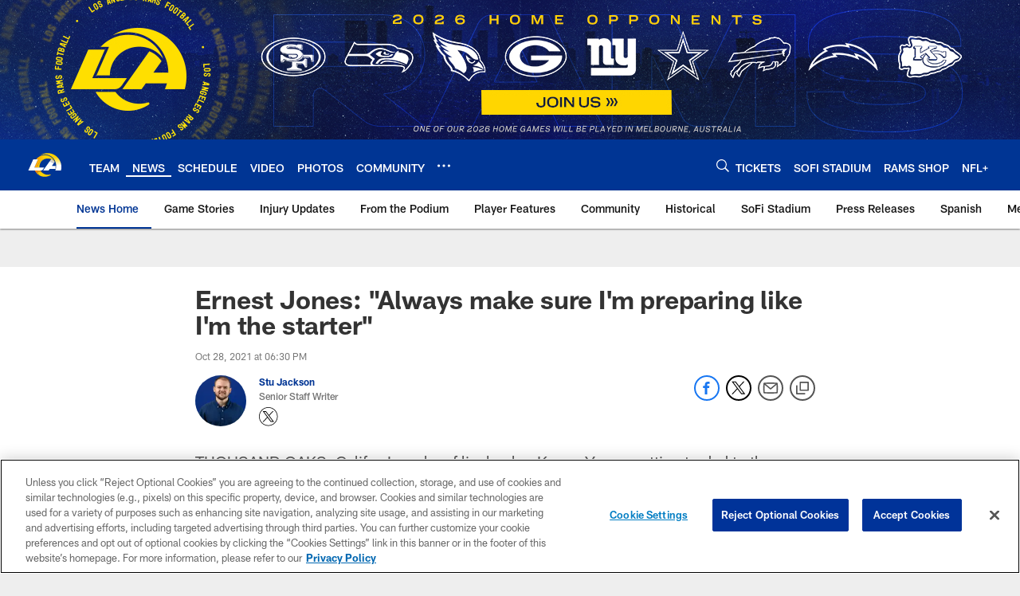

--- FILE ---
content_type: text/html; charset=utf-8
request_url: https://www.google.com/recaptcha/api2/aframe
body_size: 267
content:
<!DOCTYPE HTML><html><head><meta http-equiv="content-type" content="text/html; charset=UTF-8"></head><body><script nonce="5pcGHE_oRhNJqxwUVyDYxA">/** Anti-fraud and anti-abuse applications only. See google.com/recaptcha */ try{var clients={'sodar':'https://pagead2.googlesyndication.com/pagead/sodar?'};window.addEventListener("message",function(a){try{if(a.source===window.parent){var b=JSON.parse(a.data);var c=clients[b['id']];if(c){var d=document.createElement('img');d.src=c+b['params']+'&rc='+(localStorage.getItem("rc::a")?sessionStorage.getItem("rc::b"):"");window.document.body.appendChild(d);sessionStorage.setItem("rc::e",parseInt(sessionStorage.getItem("rc::e")||0)+1);localStorage.setItem("rc::h",'1769907210922');}}}catch(b){}});window.parent.postMessage("_grecaptcha_ready", "*");}catch(b){}</script></body></html>

--- FILE ---
content_type: text/javascript; charset=utf-8
request_url: https://auth-id.therams.com/accounts.webSdkBootstrap?apiKey=4_9uJbeFZZVmtKTfSv1bjUVQ&pageURL=https%3A%2F%2Fwww.therams.com%2Fnews%2Fernest-jones-always-make-sure-i-m-preparing-like-i-m-the-starter&sdk=js_latest&sdkBuild=18435&format=json
body_size: 417
content:
{
  "callId": "019c16b0bcb676b2b00f1538c3ec2069",
  "errorCode": 0,
  "apiVersion": 2,
  "statusCode": 200,
  "statusReason": "OK",
  "time": "2026-02-01T00:53:27.372Z",
  "hasGmid": "ver4"
}